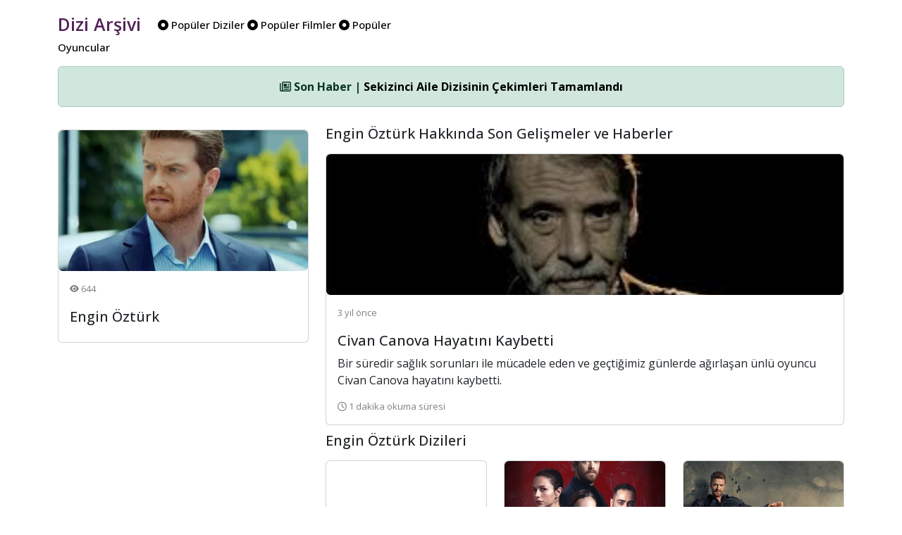

--- FILE ---
content_type: text/html; charset=UTF-8
request_url: https://www.diziarsivi.com/oyuncu/engin-ozturk
body_size: 4950
content:
<!doctype html>
<html lang="en">



<head>
  <meta charset="UTF-8">
  <meta name="viewport" content="width=device-width, initial-scale=1.0" />
  <base href="https://www.diziarsivi.com/" />


    <meta name="description" content="📺  Engin Öztürk dizi oyuncusu hakkında arşiv bilgilerine ulaşabilirsiniz.">
    <meta name="author" content="Dizi Arşivi">
    <title>Engin Öztürk | Dizi Arşivi</title>

    <!-- Schema.org markup for Google+ -->
  <meta itemprop="name" content="Engin Öztürk | Dizi Arşivi">
  <meta itemprop="description" content="📺  Engin Öztürk dizi oyuncusu hakkında arşiv bilgilerine ulaşabilirsiniz.">
  <meta itemprop="image" content="https://www.diziarsivi.com/img/login.jpg">

  <!-- Twitter Card data -->
  <meta name="twitter:card" content="product">
  <meta name="twitter:site" content="https://www.diziarsivi.com/oyuncu/engin-ozturk">
  <meta name="twitter:title" content="Engin Öztürk | Dizi Arşivi">
  <meta name="twitter:description" content="📺  Engin Öztürk dizi oyuncusu hakkında arşiv bilgilerine ulaşabilirsiniz.">
  <meta name="twitter:creator" content="Dizi Arşivi">
  <meta name="twitter:image" content="https://www.diziarsivi.com/img/login.jpg">

  <!-- Open Graph data -->
  <meta property="og:title" content="Engin Öztürk | Dizi Arşivi" />
  <meta property="og:type" content="article" />
  <meta property="og:url" content="https://www.diziarsivi.com/oyuncu/engin-ozturk" />
  <meta property="og:image" content="https://www.diziarsivi.com/img/login.jpg" />
  <meta property="og:description" content="📺  Engin Öztürk dizi oyuncusu hakkında arşiv bilgilerine ulaşabilirsiniz." />
  <meta property="og:site_name" content="Engin Öztürk | Dizi Arşivi" />
<link rel="canonical" href="https://www.diziarsivi.com/oyuncu/engin-ozturk" />

   
  <link href="https://cdn.jsdelivr.net/npm/bootstrap@5.3.3/dist/css/bootstrap.min.css" rel="stylesheet"
    integrity="sha384-QWTKZyjpPEjISv5WaRU9OFeRpok6YctnYmDr5pNlyT2bRjXh0JMhjY6hW+ALEwIH" crossorigin="anonymous">
  <link rel="stylesheet" href="https://cdnjs.cloudflare.com/ajax/libs/font-awesome/6.6.0/css/all.min.css"
    integrity="sha512-Kc323vGBEqzTmouAECnVceyQqyqdsSiqLQISBL29aUW4U/M7pSPA/gEUZQqv1cwx4OnYxTxve5UMg5GT6L4JJg=="
    crossorigin="anonymous" referrerpolicy="no-referrer" />

  <link rel="alternate" type="application/rss+xml" href="https://www.diziarsivi.com/feed" title="Dizi Arşivi Feed"/>
  <link rel="dns-prefetch" href="//www.google-analytics.com" />
  <link rel="preconnect" href="https://fonts.googleapis.com">
  <link rel="preconnect" href="https://fonts.gstatic.com" crossorigin>
  <link href="https://fonts.googleapis.com/css2?family=Open+Sans:ital,wght@0,300..800;1,300..800&family=Roboto:ital,wght@0,100;0,300;0,400;0,500;0,700;0,900;1,100;1,300;1,400;1,500;1,700;1,900&display=swap" rel="stylesheet">

 


    <style>

body {
   font-family: "Open Sans", sans-serif;  font-weight: 400;
  font-size: 16px;
  font-style: normal;

}



      .logo-head{
  font-family: "Open Sans", sans-serif;  font-weight: 600;
  font-size: 25px;
font-style: normal;

        color: #522258;

  
        text-align: center;
        padding-right:20px;
        vertical-align: middle;
      }



       .menu-head{
 font-family: "Open Sans", sans-serif;  font-weight: 500;
        font-size: 15px;
        font-style: normal;
        
        color: black;
  vertical-align: middle;
      }

          .avatar-head{
             font-family: "Open Sans", sans-serif;  font-weight: 500;
       font-size: 15px;
        font-style: normal;
  
        color: black;

      }
.gray{
  background-color: #F5F5F5;
}

.bilgiler{
     font-family: "Open Sans", sans-serif;  font-weight: 400;
  font-size: 16px;
  font-style: normal;
 vertical-align: middle;
}

.textler{
     font-family: "Open Sans", sans-serif;  font-weight: 400;
  font-size: 16px;
  font-style: normal;
 vertical-align: middle;
 text-align:justify;
}

.bordo{

  color: #C63C51;
  font-weight: 600;
}

.head-news{
  vertical-align: middle; 
  font-size: 13px; 
  color: gray;
}

.footer-news{
  vertical-align: middle; 
  font-size: 13px; 
  color: gray;
}

 .card-img-top {
      height: 200px; /* Set a fixed height for the image */
      object-fit: cover; /* Ensure the image covers the entire area */
      
        display: block;
    }

    .bg-dizi{
      background-color: #522258;
    }

      .border-dizi{
      background-color: #cecece;
      width: 80px; 
      height: 80px; 
      padding: 1px;
    }

    .tv-name{
      font-size: 15px; color: gray; padding-top: 10px; display: block;
    }


.full-width-img{
    width: 100%;
}


a:link, a:visited, a:hover, a:active {
  text-decoration: none;
  color:black;
}



    </style>

</head>

<body>

  <div class="container">

  <div class="row mt-3">
    <div class="col-6 d-none d-xl-block">
      <a href="./"><span class="logo-head">Dizi Arşivi</span></a>
    
      <span class="menu-head">
      <a href="populer-diziler"><span class="pr-2"><i class="fa-solid fa-circle-dot"></i> Popüler Diziler</span></a>
      
      <a href="populer-filmler"><span class="pr-2"><i class="fa-solid fa-circle-dot"></i> Popüler Filmler</span></a>
      
      <a href="populer-oyuncular"><span class="pr-2"><i class="fa-solid fa-circle-dot"></i> Popüler Oyuncular</span></a>

      </span>
    </div>
   
<div class="col-6 d-none d-xl-block">
  <div class="d-flex justify-content-end align-items-center p-2">

  <!-- Yes --->

  </div>
</div>

</div>

<div class="d-xl-none text-center mb-3">
   <a href="./"><span class="logo-head">Dizi Arşivi</span></a>
</div>


 

<style>
  .vefat {
  -webkit-filter: grayscale(100%); /* Safari 6.0 - 9.0 */
  filter: grayscale(100%);
}
</style>

<!-- Ticker -->
<div class="text-center mt-3" id="newsTicker">
  <div class="alert alert-success" role="alert">
    <span id="newsContent">
      <i class="fa-regular fa-newspaper"></i> Yükleniyor...
    </span>
  </div>
</div>



<div class="col-12">
<div class="row">

<div class="col-12 col-md-4">


<div class="col-12 mt-3">
 <a href="oyuncu/engin-ozturk" title="Engin Öztürk">
  <div class="card">
        <img class="card-img-top rounded" src="https://cdn.diziarsivi.com/img/oyuncular-optimise/engin-ozturk.jpg" alt="Engin Öztürk">
        <div class="card-body d-flex flex-column">
          <div class="d-flex align-items-center mb-2">
            <span class="head-news"><i class="fas fa-eye fa-sm"></i> 644</span>
          </div>
          <h5 style="margin-top: 10px;" class="card-title">
          Engin Öztürk   
          </h5>

          <p class="card-text flex-grow-1 w-100" style="overflow: hidden; text-overflow: ellipsis; display: -webkit-box; -webkit-line-clamp: 15; -webkit-box-orient: vertical;">
             
          </p>
</div>    
</div>  
</a>
</div> 
       


</div>



<div class="col-12 col-xl-8">

<div class="row">
  




<h5 style="margin-top: 10px;" class="card-title">Engin Öztürk Hakkında Son Gelişmeler ve Haberler</h5>
   <div class="d-flex align-items-stretch mt-3">
    <a href="haberler/civan-canova-hayatini-kaybetti" title="Civan Canova Hayatını Kaybetti">
      <div class="card">
        <img class="card-img-top rounded" src="https://cdn.diziarsivi.com/img/haberler-optimise/canova.jpg" alt="Civan Canova Hayatını Kaybetti">
        <div class="card-body d-flex flex-column">
          <div class="d-flex align-items-center mb-2">
        
            <span class="head-news">3 yıl önce</span>
          </div>
          <h5 style="margin-top: 10px;" class="card-title">Civan Canova Hayatını Kaybetti</h5>

          <p class="card-text flex-grow-1" style="overflow: hidden; text-overflow: ellipsis; display: -webkit-box; -webkit-line-clamp: 3; -webkit-box-orient: vertical;">
            Bir süredir sağlık sorunları ile mücadele eden ve geçtiğimiz günlerde ağırlaşan ünlü oyuncu Civan Canova hayatını kaybetti.          </p>
          <span class="footer-news"><i class="fa-regular fa-clock"></i> 1 dakika okuma süresi</span>
        </div>
      </div>
    </a>
    </div>                           

 

</div>


<div class="row">

 <h5 style="margin-top: 10px;" class="card-title">Engin Öztürk Dizileri</h5>
<div class="col-12 col-md-4 mt-3">
  <div class="d-flex align-items-stretch">
    <a href="dizi/askin-pusulasi" title="Aşkın Pusulası" class="w-100 text-decoration-none d-block">
      <div class="card w-100 h-100">
        <img class="card-img-top rounded" src="https://cdn.diziarsivi.com/img/hsoon.png" alt="Aşkın Pusulası">
        <div class="card-body d-flex flex-column">
          <div class="d-flex align-items-center mb-2">
            <img src="netflix.png" class="rounded-circle" style="width: 30px; margin-right: 6px;" alt="Aşkın Pusulası" />
            <span class="head-news"><span class="bordo"> </span> · Online</span>
          </div>
          <h5 style="margin-top: 10px;" class="card-title">Aşkın Pusulası</h5>

       

        
        </div>
      </div>
    </a>
  </div>
</div>


<div class="col-12 col-md-4 mt-3">
  <div class="d-flex align-items-stretch">
    <a href="dizi/annenin-sirridir-cocuk" title="Annenin Sırrıdır Çocuk" class="w-100 text-decoration-none d-block">
      <div class="card w-100 h-100">
        <img class="card-img-top rounded" src="https://cdn.diziarsivi.com/img/dizi-kapaklar-optimise/annenin-sirridir-cocuk.jpg" alt="Annenin Sırrıdır Çocuk">
        <div class="card-body d-flex flex-column">
          <div class="d-flex align-items-center mb-2">
            <img src="netflix.png" class="rounded-circle" style="width: 30px; margin-right: 6px;" alt="Annenin Sırrıdır Çocuk" />
            <span class="head-news"><span class="bordo">TV8 </span> · Final</span>
          </div>
          <h5 style="margin-top: 10px;" class="card-title">Annenin Sırrıdır Çocuk</h5>

       

        
        </div>
      </div>
    </a>
  </div>
</div>


<div class="col-12 col-md-4 mt-3">
  <div class="d-flex align-items-stretch">
    <a href="dizi/50m2" title="50m2" class="w-100 text-decoration-none d-block">
      <div class="card w-100 h-100">
        <img class="card-img-top rounded" src="https://cdn.diziarsivi.com/img/dizi-kapaklar-optimise/50m2.jpg" alt="50m2">
        <div class="card-body d-flex flex-column">
          <div class="d-flex align-items-center mb-2">
            <img src="netflix.png" class="rounded-circle" style="width: 30px; margin-right: 6px;" alt="50m2" />
            <span class="head-news"><span class="bordo">Netflix </span> · Online</span>
          </div>
          <h5 style="margin-top: 10px;" class="card-title">50m2</h5>

       

        
        </div>
      </div>
    </a>
  </div>
</div>


<div class="col-12 col-md-4 mt-3">
  <div class="d-flex align-items-stretch">
    <a href="dizi/hayat-yolunda" title="Hayat Yolunda" class="w-100 text-decoration-none d-block">
      <div class="card w-100 h-100">
        <img class="card-img-top rounded" src="https://cdn.diziarsivi.com/img/dizi-kapaklar-optimise/hayat-yolunda.jpg" alt="Hayat Yolunda">
        <div class="card-body d-flex flex-column">
          <div class="d-flex align-items-center mb-2">
            <img src="netflix.png" class="rounded-circle" style="width: 30px; margin-right: 6px;" alt="Hayat Yolunda" />
            <span class="head-news"><span class="bordo">Kanal D </span> · Final</span>
          </div>
          <h5 style="margin-top: 10px;" class="card-title">Hayat Yolunda</h5>

       

        
        </div>
      </div>
    </a>
  </div>
</div>


<div class="col-12 col-md-4 mt-3">
  <div class="d-flex align-items-stretch">
    <a href="dizi/hakan-muhafiz" title="Hakan: Muhafız" class="w-100 text-decoration-none d-block">
      <div class="card w-100 h-100">
        <img class="card-img-top rounded" src="https://cdn.diziarsivi.com/img/dizi-kapaklar-optimise/hakan-muhafiz.jpg" alt="Hakan: Muhafız">
        <div class="card-body d-flex flex-column">
          <div class="d-flex align-items-center mb-2">
            <img src="netflix.png" class="rounded-circle" style="width: 30px; margin-right: 6px;" alt="Hakan: Muhafız" />
            <span class="head-news"><span class="bordo">Netflix </span> · Online</span>
          </div>
          <h5 style="margin-top: 10px;" class="card-title">Hakan: Muhafız</h5>

       

        
        </div>
      </div>
    </a>
  </div>
</div>


<div class="col-12 col-md-4 mt-3">
  <div class="d-flex align-items-stretch">
    <a href="dizi/yuksek-sosyete" title="Yüksek Sosyete" class="w-100 text-decoration-none d-block">
      <div class="card w-100 h-100">
        <img class="card-img-top rounded" src="https://cdn.diziarsivi.com/img/dizi-kapaklar-optimise/yuksek-sosyete.jpg" alt="Yüksek Sosyete">
        <div class="card-body d-flex flex-column">
          <div class="d-flex align-items-center mb-2">
            <img src="netflix.png" class="rounded-circle" style="width: 30px; margin-right: 6px;" alt="Yüksek Sosyete" />
            <span class="head-news"><span class="bordo">Star TV </span> · Final</span>
          </div>
          <h5 style="margin-top: 10px;" class="card-title">Yüksek Sosyete</h5>

       

        
        </div>
      </div>
    </a>
  </div>
</div>


<div class="col-12 col-md-4 mt-3">
  <div class="d-flex align-items-stretch">
    <a href="dizi/hatirla-gonul" title="Hatırla Gönül" class="w-100 text-decoration-none d-block">
      <div class="card w-100 h-100">
        <img class="card-img-top rounded" src="https://cdn.diziarsivi.com/img/dizi-kapaklar-optimise/hatirla-gonul.jpg" alt="Hatırla Gönül">
        <div class="card-body d-flex flex-column">
          <div class="d-flex align-items-center mb-2">
            <img src="netflix.png" class="rounded-circle" style="width: 30px; margin-right: 6px;" alt="Hatırla Gönül" />
            <span class="head-news"><span class="bordo">Star TV </span> · Final</span>
          </div>
          <h5 style="margin-top: 10px;" class="card-title">Hatırla Gönül</h5>

       

        
        </div>
      </div>
    </a>
  </div>
</div>


<div class="col-12 col-md-4 mt-3">
  <div class="d-flex align-items-stretch">
    <a href="dizi/muhtesem-yuzyil" title="Muhteşem Yüzyıl" class="w-100 text-decoration-none d-block">
      <div class="card w-100 h-100">
        <img class="card-img-top rounded" src="https://cdn.diziarsivi.com/img/dizi-kapaklar-optimise/muhtesem-yuzyil.jpg" alt="Muhteşem Yüzyıl">
        <div class="card-body d-flex flex-column">
          <div class="d-flex align-items-center mb-2">
            <img src="netflix.png" class="rounded-circle" style="width: 30px; margin-right: 6px;" alt="Muhteşem Yüzyıl" />
            <span class="head-news"><span class="bordo">Star TV </span> · Final</span>
          </div>
          <h5 style="margin-top: 10px;" class="card-title">Muhteşem Yüzyıl</h5>

       

        
        </div>
      </div>
    </a>
  </div>
</div>


<div class="col-12 col-md-4 mt-3">
  <div class="d-flex align-items-stretch">
    <a href="dizi/fatmagul-un-sucu-ne" title="Fatmagül'ün Suçu Ne?" class="w-100 text-decoration-none d-block">
      <div class="card w-100 h-100">
        <img class="card-img-top rounded" src="https://cdn.diziarsivi.com/img/dizi-kapaklar-optimise/fatmagul-un-sucu-ne.jpg" alt="Fatmagül'ün Suçu Ne?">
        <div class="card-body d-flex flex-column">
          <div class="d-flex align-items-center mb-2">
            <img src="netflix.png" class="rounded-circle" style="width: 30px; margin-right: 6px;" alt="Fatmagül'ün Suçu Ne?" />
            <span class="head-news"><span class="bordo">Kanal D </span> · Final</span>
          </div>
          <h5 style="margin-top: 10px;" class="card-title">Fatmagül'ün Suçu Ne?</h5>

       

        
        </div>
      </div>
    </a>
  </div>
</div>


</div>

<div class="row">

 
</div>




</div>


  

  </div>
  </div>

<script src="https://code.jquery.com/jquery-3.6.0.min.js" type="8f4267564a36f98427495d84-text/javascript"></script>
<script type="8f4267564a36f98427495d84-text/javascript">
  $(document).ready(function () {
    // PHP-generated news array
    const newsData = [
      { title: "Sekizinci Aile Dizisinin Çekimleri Tamamlandı", url: "haberler/sekizinci-aile-dizisinin-cekimleri-tamamlandi" },{ title: "El Turco Dizisine Veda", url: "haberler/el-turco-dizisine-veda" },{ title: "Ünlü Yönetmen Osman Sınav Vefat Etti", url: "haberler/unlu-yonetmen-osman-sinav-vefat-etti" },{ title: "Rekabet Kurumu Dijital Platformlara Soruşturma Açtı", url: "haberler/rekabet-kurumu-dijital-platformlara-sorusturma-acti" },{ title: "Baklavacı Kahraman Gönüldağı&#039;nda!", url: "haberler/baklavaci-kahraman-gonuldaginda" },    ];

    let currentIndex = 0;

    function showNewsItem(index) {
      const item = newsData[index];
      $('#newsContent')
        .fadeOut(300, function () {
          $(this).html(`<strong><i class="fa-regular fa-newspaper"></i> Son Haber | <a href="${item.url}">${item.title}</a></strong>`).fadeIn(300);
        });
      console.log("Gösterilen haber:", item);
    }

    // First show
    if (newsData.length > 0) {
      showNewsItem(currentIndex);
      setInterval(function () {
        currentIndex = (currentIndex + 1) % newsData.length;
        showNewsItem(currentIndex);
      }, 4500);
    } else {
      $('#newsContent').html(`<i class="fa-regular fa-newspaper"></i> Şu anda haber bulunmuyor.`);
    }
  });
</script>
<footer class="text-center py-3 mt-3 border-top">
  <div class="container">
    <p class="mb-0">Dizi Arşivi &copy; 2020 - 2025.<br />

       Bu sayfa 0.0231 saniyede üretilmiştir.      
    </p>
    <p class="mb-2 mt-2">
      <a href="https://www.facebook.com/diziarsivicom/" target="_blank" class="text-dark me-2"><i class="fab fa-facebook-f"></i></a>
      <a href="https://x.com/diziarsivicom" target="_blank" class="text-dark me-2"><i class="fab fa-x-twitter"></i></a>
      <a href="https://www.instagram.com/diziarsivicom/" target="_blank" class="text-dark me-2"><i class="fab fa-instagram"></i></a>
    </p>
  </div>
</footer>


</div>

<style>
  .custom-modal-position {
  padding-top: 50px; /* or whatever height you prefer */
}</style>

<div class="modal fade" id="searchModal" tabindex="-1" role="dialog" aria-labelledby="searchModalLabel" aria-hidden="true">
  <div class="modal-dialog custom-modal-position" role="document"> 
    <div class="modal-content">
      <div class="modal-header">
        <h5 class="modal-title" id="searchModalLabel">Arama</h5>
     <button type="button" class="btn p-0 m-0 position-absolute" data-dismiss="modal" aria-label="Kapat"
          style="top: 10px; right: 10px; background: transparent; border: none;">
    <i class="fa-regular fa-circle-xmark fa-lg text-muted"></i>
  </button>
      </div>

      <form action="search.php" method="POST">
      <div class="modal-body">
        <input type="text" class="form-control" name="kelime" placeholder="Arama kelimesi giriniz...">
      </div>
        <div class="modal-footer">
    <button type="submit" class="btn btn-primary"><i class="fa-solid fa-magnifying-glass"></i> Ara</button>
  </div>
</form>

    </div>
  </div>
</div>

<!-- Google One Tap Sign -->
<script src="https://accounts.google.com/gsi/client" async defer type="8f4267564a36f98427495d84-text/javascript"></script>
<div id="g_id_onload"
      data-client_id="1027359667294-700h34e0omg3imgnqc18j7o8q6hft7p5.apps.googleusercontent.com"
      data-login_uri="https://www.diziarsivi.com/hello.php">
</div>
<!-- Google One Tap Sign -->

<script src="https://code.jquery.com/jquery-3.6.0.min.js" type="8f4267564a36f98427495d84-text/javascript"></script>
<script src="https://cdn.jsdelivr.net/npm/bootstrap@4.6.2/dist/js/bootstrap.bundle.min.js" type="8f4267564a36f98427495d84-text/javascript"></script>
<script type="8f4267564a36f98427495d84-text/javascript">
  $(document).ready(function () {
    // PHP-generated news array
    const newsData = [
      { title: "Sekizinci Aile Dizisinin Çekimleri Tamamlandı", url: "haberler/sekizinci-aile-dizisinin-cekimleri-tamamlandi" },{ title: "El Turco Dizisine Veda", url: "haberler/el-turco-dizisine-veda" },{ title: "Ünlü Yönetmen Osman Sınav Vefat Etti", url: "haberler/unlu-yonetmen-osman-sinav-vefat-etti" },{ title: "Rekabet Kurumu Dijital Platformlara Soruşturma Açtı", url: "haberler/rekabet-kurumu-dijital-platformlara-sorusturma-acti" },{ title: "Baklavacı Kahraman Gönüldağı&#039;nda!", url: "haberler/baklavaci-kahraman-gonuldaginda" },    ];

    let currentIndex = 0;

    function showNewsItem(index) {
      const item = newsData[index];
      $('#newsContent')
        .fadeOut(300, function () {
          $(this).html(`<strong><i class="fa-regular fa-newspaper"></i> Son Haber | <a href="${item.url}">${item.title}</a></strong>`).fadeIn(300);
        });
      console.log("Gösterilen haber:", item);
    }

    // First show
    if (newsData.length > 0) {
      showNewsItem(currentIndex);
      setInterval(function () {
        currentIndex = (currentIndex + 1) % newsData.length;
        showNewsItem(currentIndex);
      }, 4500);
    } else {
      $('#newsContent').html(`<i class="fa-regular fa-newspaper"></i> Şu anda haber bulunmuyor.`);
    }
  });
</script>

<script src="https://cdn.jsdelivr.net/npm/@popperjs/core@2.9.2/dist/umd/popper.min.js" integrity="sha384-IQsoLXl5PILFhosVNubq5LC7Qb9DXgDA9i+tQ8Zj3iwWAwPtgFTxbJ8NT4GN1R8p" crossorigin="anonymous" type="8f4267564a36f98427495d84-text/javascript"></script>
<script src="https://cdn.jsdelivr.net/npm/bootstrap@5.0.2/dist/js/bootstrap.min.js" integrity="sha384-cVKIPhGWiC2Al4u+LWgxfKTRIcfu0JTxR+EQDz/bgldoEyl4H0zUF0QKbrJ0EcQF" crossorigin="anonymous" type="8f4267564a36f98427495d84-text/javascript"></script>


<!-- Google One Tap Sign -->
<script src="https://accounts.google.com/gsi/client" async defer type="8f4267564a36f98427495d84-text/javascript"></script>
<div id="g_id_onload"
      data-client_id="1027359667294-700h34e0omg3imgnqc18j7o8q6hft7p5.apps.googleusercontent.com"
      data-login_uri="https://www.diziarsivi.com/hello.php">
</div>
<!-- Google One Tap Sign -->

<!-- Google tag (gtag.js) -->
<script async src="https://www.googletagmanager.com/gtag/js?id=G-ZP7Z1X88NQ" type="8f4267564a36f98427495d84-text/javascript"></script>
<script type="8f4267564a36f98427495d84-text/javascript">
  window.dataLayer = window.dataLayer || [];
  function gtag(){dataLayer.push(arguments);}
  gtag('js', new Date());

  gtag('config', 'G-ZP7Z1X88NQ');
</script>
<script src="/cdn-cgi/scripts/7d0fa10a/cloudflare-static/rocket-loader.min.js" data-cf-settings="8f4267564a36f98427495d84-|49" defer></script><script defer src="https://static.cloudflareinsights.com/beacon.min.js/vcd15cbe7772f49c399c6a5babf22c1241717689176015" integrity="sha512-ZpsOmlRQV6y907TI0dKBHq9Md29nnaEIPlkf84rnaERnq6zvWvPUqr2ft8M1aS28oN72PdrCzSjY4U6VaAw1EQ==" data-cf-beacon='{"version":"2024.11.0","token":"996d4c9998dd4dedb86de4f86a824871","r":1,"server_timing":{"name":{"cfCacheStatus":true,"cfEdge":true,"cfExtPri":true,"cfL4":true,"cfOrigin":true,"cfSpeedBrain":true},"location_startswith":null}}' crossorigin="anonymous"></script>
</body>

</html>